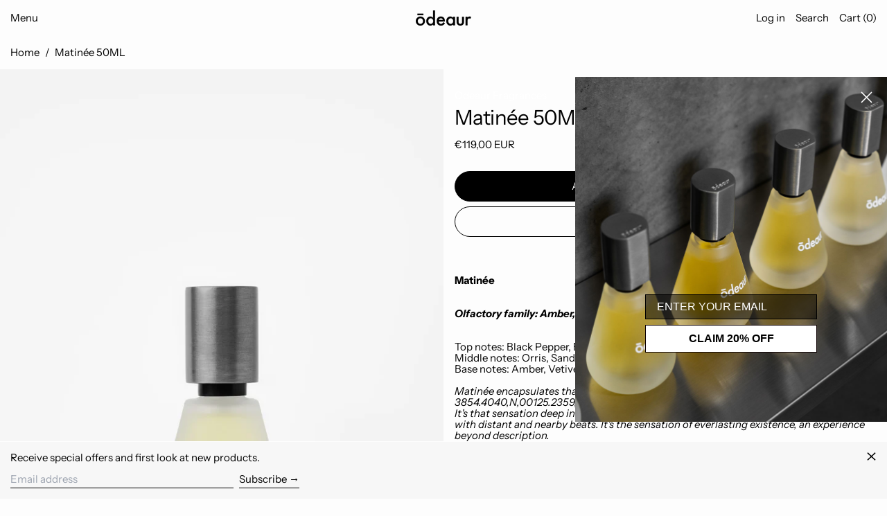

--- FILE ---
content_type: text/html; charset=utf-8
request_url: https://odeaurfragrances.com/variants/47258861764945/?section_id=store-availability
body_size: -139
content:
<div id="shopify-section-store-availability" class="shopify-section"><script type="application/json" data-availability-json>{
      "variant": 47258861764945
      
    }
  </script></div>

--- FILE ---
content_type: application/x-javascript; charset=utf-8
request_url: https://bundler.nice-team.net/app/shop/status/odeaurfragrances.myshopify.com.js?1769730300
body_size: -351
content:
var bundler_settings_updated='1700753038';

--- FILE ---
content_type: text/javascript; charset=utf-8
request_url: https://odeaurfragrances.com/products/matinee-50ml.js?currency=EUR&country=NL
body_size: 865
content:
{"id":8759052763473,"title":"Matinée 50ML","handle":"matinee-50ml","description":"\u003cmeta charset=\"utf-8\"\u003e\n\u003cdiv data-mce-fragment=\"1\" class=\"et_pb_module et_pb_wc_description et_pb_wc_description_0_tb_body et_pb_bg_layout_light  et_pb_text_align_left\"\u003e\n\u003cdiv data-mce-fragment=\"1\" class=\"et_pb_module_inner\"\u003e\n\u003cdiv data-mce-fragment=\"1\" class=\"et_pb_module et_pb_wc_description et_pb_wc_description_0_tb_body et_pb_bg_layout_light  et_pb_text_align_left\"\u003e\n\u003cdiv data-mce-fragment=\"1\" class=\"et_pb_module_inner\"\u003e\n\u003ch3 data-mce-fragment=\"1\"\u003e\n\u003cstrong\u003e\u003c\/strong\u003e\u003cbr\u003e\n\u003c\/h3\u003e\n\u003cmeta charset=\"utf-8\"\u003e \u003cstrong\u003eMatinée\u003c\/strong\u003e\u003cbr\u003e\n\u003cp\u003e\u003cbr\u003e\u003c\/p\u003e\n\u003cbr\u003e\n\u003cp\u003e\u003cstrong\u003e\u003ci\u003eOlfactory family: Amber, Musk, Woody\u003c\/i\u003e\u003c\/strong\u003e\u003c\/p\u003e\n\u003cp\u003e \u003c\/p\u003e\n\u003cp\u003e \u003c\/p\u003e\n\u003c\/div\u003e\n\u003c\/div\u003e\n\u003cdiv data-mce-fragment=\"1\" class=\"et_pb_module et_pb_wc_description et_pb_wc_description_1_tb_body et_pb_bg_layout_light  et_pb_text_align_left\"\u003e\n\u003cdiv data-mce-fragment=\"1\" class=\"et_pb_module_inner\"\u003e\n\u003cp data-mce-fragment=\"1\"\u003eTop notes: \u003cmeta charset=\"utf-8\"\u003e\u003cspan data-mce-fragment=\"1\"\u003eBlack Pepper, Bergamot, Fir\u003c\/span\u003e\u003cbr data-mce-fragment=\"1\"\u003eMiddle notes: \u003cmeta charset=\"utf-8\"\u003e\u003cspan data-mce-fragment=\"1\"\u003eOrris, Sandalwood, Patchouli\u003c\/span\u003e\u003cbr data-mce-fragment=\"1\"\u003eBase notes: \u003cmeta charset=\"utf-8\"\u003e\u003cspan data-mce-fragment=\"1\"\u003eAmber, Vetiver, Musk\u003c\/span\u003e\u003c\/p\u003e\n\u003cbr\u003e\n\u003cp class=\"p1\"\u003e\u003cem\u003e\u003cspan class=\"s1\"\u003eMatinée encapsulates that unique instance: the early morning on the magnetic Island - \u003c\/span\u003e\u003cspan class=\"s2\"\u003e3854.4040,N,00125.2359,E\u003c\/span\u003e\u003cspan class=\"s3\"\u003e \u003c\/span\u003e\u003cspan class=\"s1\"\u003eBalearics. \u003c\/span\u003e\u003c\/em\u003e\u003c\/p\u003e\n\u003cp class=\"p1\"\u003e\u003cem\u003e\u003cspan class=\"s1\"\u003eIt's that sensation deep in your core, the harmonious blend of natural sounds merging with distant and nearby beats. It's the sensation of everlasting existence, an experience beyond description.\u003c\/span\u003e\u003c\/em\u003e\u003cem\u003e\u003cspan class=\"s1\"\u003e \u003c\/span\u003e\u003c\/em\u003e\u003c\/p\u003e\n\u003cp class=\"p1\"\u003e \u003c\/p\u003e\n\u003cp class=\"p1\"\u003e\u003cem\u003e\u003cspan class=\"s1\"\u003e\u003cspan data-mce-fragment=\"1\"\u003eOur personal ode for 10 years of deep connections captured in scent. \u003c\/span\u003e\u003c\/span\u003e\u003c\/em\u003e\u003c\/p\u003e\n\u003cp class=\"p2\"\u003e \u003c\/p\u003e\n\u003c\/div\u003e\n\u003c\/div\u003e\n\u003c\/div\u003e\n\u003c\/div\u003e\n\u003cdiv data-mce-fragment=\"1\" class=\"et_pb_module et_pb_wc_description et_pb_wc_description_1_tb_body et_pb_bg_layout_light  et_pb_text_align_left\"\u003e\n\u003cdiv data-mce-fragment=\"1\" class=\"et_pb_module_inner\"\u003e\u003c\/div\u003e\n\u003c\/div\u003e","published_at":"2023-09-22T14:32:35+02:00","created_at":"2023-09-22T14:28:30+02:00","vendor":"Odeaur Fragrances","type":"Parfum","tags":[],"price":11900,"price_min":11900,"price_max":11900,"available":true,"price_varies":false,"compare_at_price":null,"compare_at_price_min":0,"compare_at_price_max":0,"compare_at_price_varies":false,"variants":[{"id":47258861764945,"title":"Default Title","option1":"Default Title","option2":null,"option3":null,"sku":null,"requires_shipping":true,"taxable":true,"featured_image":null,"available":true,"name":"Matinée 50ML","public_title":null,"options":["Default Title"],"price":11900,"weight":500,"compare_at_price":null,"inventory_management":"shopify","barcode":null,"requires_selling_plan":false,"selling_plan_allocations":[]}],"images":["\/\/cdn.shopify.com\/s\/files\/1\/0730\/3230\/2929\/files\/LTB7Matinee.jpg?v=1708603915","\/\/cdn.shopify.com\/s\/files\/1\/0730\/3230\/2929\/files\/Matinee4x5Amber.jpg?v=1708603915"],"featured_image":"\/\/cdn.shopify.com\/s\/files\/1\/0730\/3230\/2929\/files\/LTB7Matinee.jpg?v=1708603915","options":[{"name":"Title","position":1,"values":["Default Title"]}],"url":"\/products\/matinee-50ml","media":[{"alt":null,"id":49931091607889,"position":1,"preview_image":{"aspect_ratio":0.75,"height":3865,"width":2900,"src":"https:\/\/cdn.shopify.com\/s\/files\/1\/0730\/3230\/2929\/files\/LTB7Matinee.jpg?v=1708603915"},"aspect_ratio":0.75,"height":3865,"media_type":"image","src":"https:\/\/cdn.shopify.com\/s\/files\/1\/0730\/3230\/2929\/files\/LTB7Matinee.jpg?v=1708603915","width":2900},{"alt":null,"id":46584817025361,"position":2,"preview_image":{"aspect_ratio":0.75,"height":4000,"width":3000,"src":"https:\/\/cdn.shopify.com\/s\/files\/1\/0730\/3230\/2929\/files\/Matinee4x5Amber.jpg?v=1708603915"},"aspect_ratio":0.75,"height":4000,"media_type":"image","src":"https:\/\/cdn.shopify.com\/s\/files\/1\/0730\/3230\/2929\/files\/Matinee4x5Amber.jpg?v=1708603915","width":3000}],"requires_selling_plan":false,"selling_plan_groups":[]}